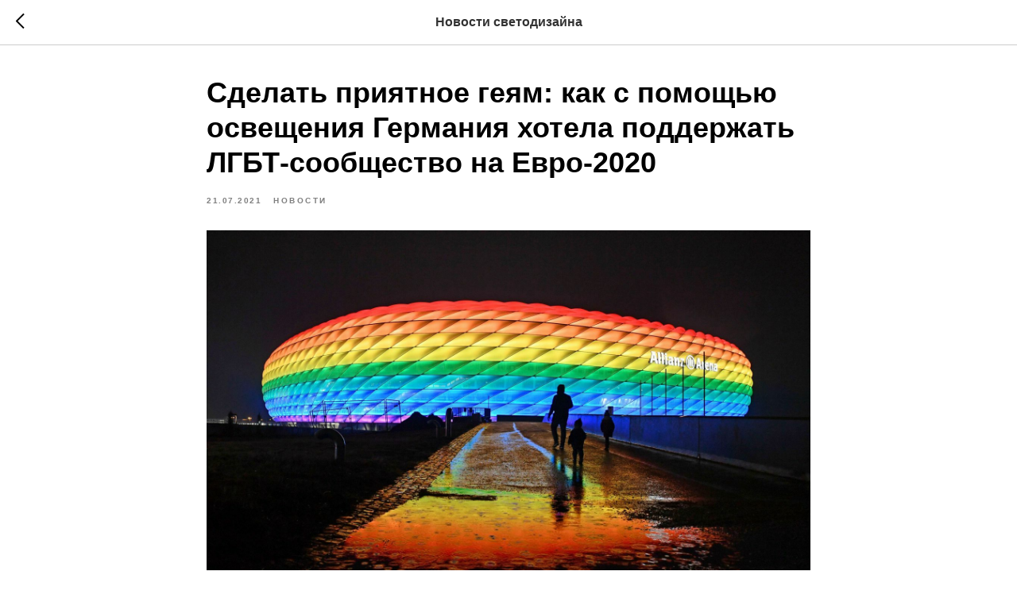

--- FILE ---
content_type: text/plain
request_url: https://www.google-analytics.com/j/collect?v=1&_v=j102&a=1863481533&t=pageview&_s=1&dl=https%3A%2F%2Fabclight.ru%2Fblog%2Ftpost%2Fvtp3r0z211-sdelat-priyatnoe-geyam-kak-s-pomoschyu-o&ul=en-us%40posix&dt=%D0%A1%D0%B4%D0%B5%D0%BB%D0%B0%D1%82%D1%8C%20%D0%BF%D1%80%D0%B8%D1%8F%D1%82%D0%BD%D0%BE%D0%B5%20%D0%B3%D0%B5%D1%8F%D0%BC%3A%20%D0%BA%D0%B0%D0%BA%20%D1%81%20%D0%BF%D0%BE%D0%BC%D0%BE%D1%89%D1%8C%D1%8E%20%D0%BE%D1%81%D0%B2%D0%B5%D1%89%D0%B5%D0%BD%D0%B8%D1%8F%20%D0%93%D0%B5%D1%80%D0%BC%D0%B0%D0%BD%D0%B8%D1%8F%20%D1%85%D0%BE%D1%82%D0%B5%D0%BB%D0%B0%20%D0%BF%D0%BE%D0%B4%D0%B4%D0%B5%D1%80%D0%B6%D0%B0%D1%82%D1%8C%20%D0%9B%D0%93%D0%91%D0%A2-%D1%81%D0%BE%D0%BE%D0%B1%D1%89%D0%B5%D1%81%D1%82%D0%B2%D0%BE%20%D0%BD%D0%B0%20%D0%95%D0%B2%D1%80%D0%BE-2020&sr=1280x720&vp=1280x720&_u=YGBAgEABAAAAACAAI~&jid=2068085635&gjid=275317953&cid=1584672348.1765166325&tid=UA-38152732-2&_gid=1849709702.1765166325&_slc=1&gtm=45He5c31n81TMX3J7Xv77887246za200zd77887246&gcd=13l3l3l3l1l1&dma=0&tag_exp=103116026~103200004~104527906~104528501~104684208~104684211~105391253~115583767~115938465~115938469~116184927~116184929~116217636~116217638~116427946~116474637&z=1626681733
body_size: -449
content:
2,cG-HQ018XTWDY